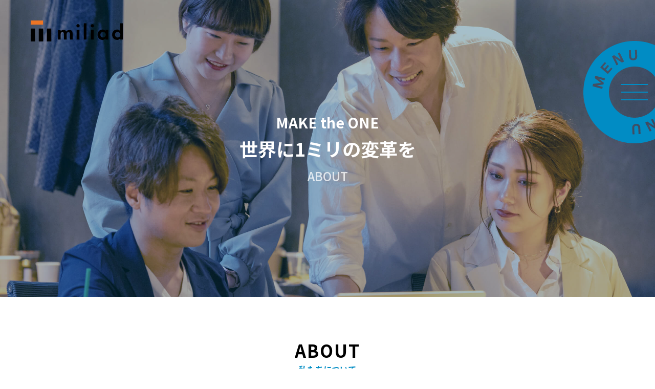

--- FILE ---
content_type: text/html
request_url: http://miliad.co.jp/about.html
body_size: 14924
content:
<!DOCTYPE html>
<html>
  <head>
    <meta charset="utf-8">
    <meta http-equiv="X-UA-Compatible" content="IE=edge">
    <meta name="viewport" content="width=device-width, initial-scale=1.0, viewport-fit=cover">
    <meta name="format-detection" content="telephone=no">
    <meta name="msapplication-square70x70logo" content="https://www.miliad.co.jp/img/favicons/site-tile-70x70.png">
    <meta name="msapplication-square150x150logo" content="https://www.miliad.co.jp/img/favicons/site-tile-150x150.png">
    <meta name="msapplication-wide310x150logo" content="https://www.miliad.co.jp/img/favicons/site-tile-310x150.png">
    <meta name="msapplication-square310x310logo" content="https://www.miliad.co.jp/img/favicons/site-tile-310x310.png">
    <meta name="msapplication-TileColor" content="#0078d7">
    <meta http-equiv="Expires" content="3600">
    <title>ABOUT | 株式会社ミリアド</title>
    <meta name="description" content="株式会社ミリアドは『誰でも』『簡単に』使えるシンプルなITサービスで世の中の『当たり前』を作るために活動してまいります。">
    <meta property="og:title" content="株式会社ミリアド">
    <meta property="og:type" content="website">
    <meta property="og:image" content="https://www.miliad.co.jp/img/ogp-image.png">
    <meta property="og:url" content="https://www.miliad.co.jp/">
    <meta property="og:description" content="株式会社ミリアドは『誰でも』『簡単に』使えるシンプルなITサービスで世の中の『当たり前』を作るために活動してまいります。">
    <meta property="og:site_name" content="株式会社ミリアド">
    <meta property="og:locale" content="ja">
    <link rel="shortcut icon" type="image/vnd.microsoft.icon" href="https://www.miliad.co.jp/img/favicons/favicon.ico">
    <link rel="icon" type="image/vnd.microsoft.icon" href="https://www.miliad.co.jp/img/favicons/favicon.ico">
    <link rel="apple-touch-icon" sizes="57x57" href="https://www.miliad.co.jp/img/favicons/apple-touch-icon-57x57.png">
    <link rel="apple-touch-icon" sizes="60x60" href="https://www.miliad.co.jp/img/favicons/apple-touch-icon-60x60.png">
    <link rel="apple-touch-icon" sizes="72x72" href="https://www.miliad.co.jp/img/favicons/apple-touch-icon-72x72.png">
    <link rel="apple-touch-icon" sizes="76x76" href="https://www.miliad.co.jp/img/favicons/apple-touch-icon-76x76.png">
    <link rel="apple-touch-icon" sizes="114x114" href="https://www.miliad.co.jp/img/favicons/apple-touch-icon-114x114.png">
    <link rel="apple-touch-icon" sizes="120x120" href="https://www.miliad.co.jp/img/favicons/apple-touch-icon-120x120.png">
    <link rel="apple-touch-icon" sizes="144x144" href="https://www.miliad.co.jp/img/favicons/apple-touch-icon-144x144.png">
    <link rel="apple-touch-icon" sizes="152x152" href="https://www.miliad.co.jp/img/favicons/apple-touch-icon-152x152.png">
    <link rel="apple-touch-icon" sizes="180x180" href="https://www.miliad.co.jp/img/favicons/apple-touch-icon-180x180.png">
    <link rel="icon" type="image/png" sizes="36x36" href="https://www.miliad.co.jp/img/favicons/android-chrome-36x36.png">
    <link rel="icon" type="image/png" sizes="48x48" href="https://www.miliad.co.jp/img/favicons/android-chrome-48x48.png">
    <link rel="icon" type="image/png" sizes="72x72" href="https://www.miliad.co.jp/img/favicons/android-chrome-72x72.png">
    <link rel="icon" type="image/png" sizes="96x96" href="https://www.miliad.co.jp/img/favicons/android-chrome-96x96.png">
    <link rel="icon" type="image/png" sizes="128x128" href="https://www.miliad.co.jp/img/favicons/android-chrome-128x128.png">
    <link rel="icon" type="image/png" sizes="144x144" href="https://www.miliad.co.jp/img/favicons/android-chrome-144x144.png">
    <link rel="icon" type="image/png" sizes="152x152" href="https://www.miliad.co.jp/img/favicons/android-chrome-152x152.png">
    <link rel="icon" type="image/png" sizes="192x192" href="https://www.miliad.co.jp/img/favicons/android-chrome-192x192.png">
    <link rel="icon" type="image/png" sizes="256x256" href="https://www.miliad.co.jp/img/favicons/android-chrome-256x256.png">
    <link rel="icon" type="image/png" sizes="384x384" href="https://www.miliad.co.jp/img/favicons/android-chrome-384x384.png">
    <link rel="icon" type="image/png" sizes="512x512" href="https://www.miliad.co.jp/img/favicons/android-chrome-512x512.png">
    <link rel="icon" type="image/png" sizes="36x36" href="https://www.miliad.co.jp/img/favicons/icon-36x36.png">
    <link rel="icon" type="image/png" sizes="48x48" href="https://www.miliad.co.jp/img/favicons/icon-48x48.png">
    <link rel="icon" type="image/png" sizes="72x72" href="https://www.miliad.co.jp/img/favicons/icon-72x72.png">
    <link rel="icon" type="image/png" sizes="96x96" href="https://www.miliad.co.jp/img/favicons/icon-96x96.png">
    <link rel="icon" type="image/png" sizes="128x128" href="https://www.miliad.co.jp/img/favicons/icon-128x128.png">
    <link rel="icon" type="image/png" sizes="144x144" href="https://www.miliad.co.jp/img/favicons/icon-144x144.png">
    <link rel="icon" type="image/png" sizes="152x152" href="https://www.miliad.co.jp/img/favicons/icon-152x152.png">
    <link rel="icon" type="image/png" sizes="160x160" href="https://www.miliad.co.jp/img/favicons/icon-160x160.png">
    <link rel="icon" type="image/png" sizes="192x192" href="https://www.miliad.co.jp/img/favicons/icon-192x192.png">
    <link rel="icon" type="image/png" sizes="196x196" href="https://www.miliad.co.jp/img/favicons/icon-196x196.png">
    <link rel="icon" type="image/png" sizes="256x256" href="https://www.miliad.co.jp/img/favicons/icon-256x256.png">
    <link rel="icon" type="image/png" sizes="384x384" href="https://www.miliad.co.jp/img/favicons/icon-384x384.png">
    <link rel="icon" type="image/png" sizes="512x512" href="https://www.miliad.co.jp/img/favicons/icon-512x512.png">
    <link rel="icon" type="image/png" sizes="16x16" href="https://www.miliad.co.jp/img/favicons/icon-16x16.png">
    <link rel="icon" type="image/png" sizes="24x24" href="https://www.miliad.co.jp/img/favicons/icon-24x24.png">
    <link rel="icon" type="image/png" sizes="32x32" href="https://www.miliad.co.jp/img/favicons/icon-32x32.png">
    <link rel="manifest" href="https://www.miliad.co.jp/img/favicons/manifest.json">
    <link rel="preconnect" href="https://fonts.googleapis.com">
    <link rel="preconnect" href="https://fonts.gstatic.com" crossorigin>
    <link rel="stylesheet" href="https://fonts.googleapis.com/css2?family=Noto+Sans+JP:wght@400;500;700&amp;display=swap">
    <link rel="stylesheet" href="/css/main.min.css?ver=20251209">
    <script>
      (function(i,s,o,g,r,a,m){i['GoogleAnalyticsObject']=r;i[r]=i[r]||function(){
      (i[r].q=i[r].q||[]).push(arguments)},i[r].l=1*new Date();a=s.createElement(o),
      m=s.getElementsByTagName(o)[0];a.async=1;a.src=g;m.parentNode.insertBefore(a,m)
      })(window,document,'script','https://www.google-analytics.com/analytics.js','ga');
      ga('create', 'G-4W6ERYEL5M', 'miliad.co.jp');
      ga('send', 'pageview');
    </script>
  </head>
  <body>
    <div class="l-container">
      <header class="l-header">
        <h1 class="l-header_logo"><a href="/"><img src="./img/main-logo-new.svg" alt="株式会社ミリアド"></a></h1>
      </header>
      <nav class="l-menu">
        <input class="checkbox-toggle" type="checkbox">
        <div class="l-menu_hamburger">
          <div></div>
        </div>
        <div class="l-menu_circle"></div>
        <div class="l-menu_content">
          <div>
            <div>
              <ul>
                <li><a href="/">HOME</a></li>
                <li><a href="/about.html">ABOUT</a></li>
                <li><a href="/sdgs.html">SDGs</a></li>
                <li><a href="//www.wantedly.com/companies/company_2069858" target="_blank">RECRUIT</a></li>
                <li><a href="/contact.html">CONTACT</a></li>
              </ul>
            </div>
          </div>
        </div>
      </nav>
      <main class="l-content">
        <section class="page-visual page-visual-about a-fade">
          <div class="section_inner">
            <p class="page-visual_catch">MAKE the ONE</p>
            <h3 class="page-visual_title">世界に1ミリの変革を</h3>
          </div>
        </section>
        <section class="section section-about a-fade">
          <div class="section_inner">
            <h3 class="section_title">ABOUT</h3>
            <p class="section-about_text">「世界に1ミリの変革を」というVISIONを掲げ、<br>誰もが当たり前に使っていただけるようなサービスをリリースしてまいります。<br>当社のサービスに関わる全ての方に満足していただけるような機会を創造していきます。</p>
          </div>
        </section>
        <section class="section section-message section_blue a-fade">
          <div class="section_inner">
            <h3 class="section_title">MESSAGE</h3>
            <div class="section-message_wrap">
              <div class="section-message_photo"><img src="./img/about-message.jpg"></div>
              <div class="section-message_text">
                <p>ミリアドという社名には、世の中を【1ミリ】アップデートできるようなサービスを世の中に追加【add】していきたいという私の想いをのせております。</p>
                <p>波と同じで、たった1ミリのうねりでもそこに参画してくれる企業様や利用してくれるユーザー様に広がることで、いつかは大きな波になって世界を変えてくれると信じております。 いつの時代も各業界で様々な課題があると思いますが、そういった小さな課題を解決できるシンプルなサービスを提供していくことが大きな波を作る第一歩だと考えています。</p>
                <p>最初は一人で掲げた想いでしたが、今では社員だけでなく多くのお客様や関係各社にも同じ想いを共有できており、少しずつ様々な業界で無くてはならないサービスをリリースできております。</p>
                <p>今後も最初に掲げた想いを変えることなく世の中のスタンダードとなれるサービスを提供して参ります。</p>
                <p class="message-foot">代表取締役 : CEO樋口清政</p>
              </div>
            </div>
          </div>
        </section>
        <section class="section section-company a-fade">
          <div class="section_inner">
            <h3 class="section_title">COMPANY</h3>
            <ul>
              <li><span class="company-title">本社</span><span class="company-text">株式会社ミリアド（英文社名：Miliad, inc.）</span></li>
              <li><span class="company-title">代表取締役</span><span class="company-text">CEO 樋口清政</span></li>
              <li><span class="company-title">設立</span><span class="company-text">2018年11月</span></li>
              <li><span class="company-title">資本金</span><span class="company-text">1,600万円（資本準備金含む）</span></li>
              <li><span class="company-title">事業内容</span><span class="company-text">ノーコードツール「キュリア」の開発、運営</span></li>
              <li><span class="company-title">所在地</span><span class="company-text">[東京本社]<br>〒150-0043 東京都渋谷区道玄坂1-2-3 渋谷フクラス17F <br class="break">[大阪支店]<br>〒532-0004 大阪府大阪市淀川区西宮原2-1-3 <br class="sp">SORA新大阪21-20F<br class="break">[福岡支店]<br>〒810-0041 福岡県福岡市中央区大名1-9-50 <br class="sp">ネクストオーク大名2F</span></li>
            </ul>
          </div>
        </section>
      </main>
      <footer class="l-footer">
        <section class="section footer-contact a-slide-right">
          <div class="footer-contact_inner">
            <h2 class="section_title">CONTACT</h2>
            <p class="footer-contact_text">お問い合わせやご相談は、お問い合わせフォームよりお願いいたします。</p>
            <div class="c-button c-button_white c-button_large"><a href="/contact.html"><span>お問い合わせフォームはこちら</span></a></div>
          </div>
        </section>
        <div class="l-footer_content">
          <div class="l-footer_inner">
            <div class="l-footer_navigation">
              <h1 class="l-footer_logo"><a href="/"><img src="./img/main-logo-new.svg" alt="株式会社ミリアド"></a></h1>
              <div class="l-footer_menu">
                <ul>
                  <li><a href="/">ホーム</a></li>
                  <li><a href="/about.html">会社情報</a></li>
                  <li><a href="/sdgs.html">SDGsへの取り組み</a></li>
                  <li><a href="//www.wantedly.com/companies/company_2069858" target="_blank">採用情報</a></li>
                  <li><a href="/contact.html">お問い合わせ</a></li>
                </ul>
              </div>
            </div>
            <div class="l-footer_main">
              <div class="l-footer_information">
                <h2>株式会社ミリアド（Miliad, inc.）</h2>
                <ul>
                  <li><span>東京本社</span>〒150-0043 東京都渋谷区道玄坂1-2-3 <br class="sp">渋谷フクラス17F</li>
                  <li><span>大阪支店</span>〒532-0004 大阪府大阪市淀川区西宮原2-1-3 <br class="sp">SORA新大阪21-20F</li>
                  <li><span>福岡支店</span>〒810-0041 福岡県福岡市中央区大名1-9-50 <br class="sp">ネクストオーク大名2F</li>
                </ul>
              </div>
              <div class="l-footer_eruboshi"> <img src="./img/logo-eruboshi.png" alt="えるぼし"></div>
            </div>
            <div class="l-footer_privacy"><a href="//qlear.cloud/media/privacy" target="_blank">プライバシーポリシー</a><a href="//qlear.cloud/media/privacy_policy" target="_blank">個人情報の取り扱いについて</a></div>
            <div class="l-footer_copyright">
              Copyright &copy;
              <script type="text/javascript">myDate = new Date() ;myYear = myDate.getFullYear ();document.write(myYear);</script>
              Miliad, inc. All Rights Reserved.
            </div>
          </div>
        </div>
      </footer>
      <div class="gotop"><a href="#"><img src="/img/button-arrow-blue.svg" alt="ページトップへ戻る"></a></div>
    </div>
    <script src="https://code.jquery.com/jquery-2.2.4.min.js"></script>
    <script src="https://cdn.jsdelivr.net/npm/jquery-inview@1.1.2/jquery.inview.min.js"></script>
    <script src="/js/main.min.js"></script>
  </body>
</html>

--- FILE ---
content_type: text/css
request_url: http://miliad.co.jp/css/main.min.css?ver=20251209
body_size: 35635
content:
@charset "UTF-8";@-webkit-keyframes text-clip{0%{-webkit-clip-path:polygon(0% 100%,100% 100%,100% 100%,0% 100%);clip-path:polygon(0% 100%,100% 100%,100% 100%,0% 100%)}to{-webkit-clip-path:polygon(0 0,100% 0,100% 100%,0 100%);clip-path:polygon(0 0,100% 0,100% 100%,0 100%)}}@keyframes text-clip{0%{-webkit-clip-path:polygon(0% 100%,100% 100%,100% 100%,0% 100%);clip-path:polygon(0% 100%,100% 100%,100% 100%,0% 100%)}to{-webkit-clip-path:polygon(0 0,100% 0,100% 100%,0 100%);clip-path:polygon(0 0,100% 0,100% 100%,0 100%)}}@-webkit-keyframes inner-right01{0%{-webkit-transform:translateX(36%);transform:translateX(36%)}to{-webkit-transform:none;transform:none}}@keyframes inner-right01{0%{-webkit-transform:translateX(36%);transform:translateX(36%)}to{-webkit-transform:none;transform:none}}@-webkit-keyframes inner-right02{0%{-webkit-transform:translateX(25%);transform:translateX(25%)}to{-webkit-transform:none;transform:none}}@keyframes inner-right02{0%{-webkit-transform:translateX(25%);transform:translateX(25%)}to{-webkit-transform:none;transform:none}}@-webkit-keyframes image-in{0%{-webkit-clip-path:polygon(0 0,100% 0,100% 0,0 0);clip-path:polygon(0 0,100% 0,100% 0,0 0)}to{-webkit-clip-path:polygon(0 0,100% 0,100% 100%,0 100%);clip-path:polygon(0 0,100% 0,100% 100%,0 100%)}}@keyframes image-in{0%{-webkit-clip-path:polygon(0 0,100% 0,100% 0,0 0);clip-path:polygon(0 0,100% 0,100% 0,0 0)}to{-webkit-clip-path:polygon(0 0,100% 0,100% 100%,0 100%);clip-path:polygon(0 0,100% 0,100% 100%,0 100%)}}@-webkit-keyframes content-out{0%{opacity:1}to{opacity:0}}@keyframes content-out{0%{opacity:1}to{opacity:0}}@-webkit-keyframes dot-grow{0%{-webkit-transform:scale(0);transform:scale(0)}10%{-webkit-transform:scale(.2);transform:scale(.2)}to{-webkit-transform:scale(1);transform:scale(1)}}*,::after,::before{margin:0;padding:0;box-sizing:border-box}:root{font-size:10px}body{font-size:1.4rem;font-family:"Noto Sans JP",sans-serif}img{max-width:100%;height:auto}.align-left{text-align:left}.align-center{text-align:center}.align-right{text-align:right}.font-large{font-size:115%}.font-small{font-size:85%}.font-normal{font-weight:400}.font-semibold{font-weight:500}.font-bold{font-weight:700}a{color:#008cc4}a:hover{color:#017aab}a.external::after{content:url(/img/icon-external.svg);position:relative;top:.3rem;padding-left:.75rem}.loading{position:fixed;width:100vw;height:100vh;z-index:-1}.loading .top-visual_title{width:100%;padding-bottom:6rem}.loading .top-visual_title span{display:block}.loading .top-visual_title-en{-webkit-animation:text-clip 1.5s .2s cubic-bezier(.5,0,.1,1) both;animation:text-clip 1.5s .2s cubic-bezier(.5,0,.1,1) both}@media (min-width:961px){.loading .top-visual_title-en{-webkit-animation:text-clip 1.5s .2s cubic-bezier(.5,0,.1,1) both,inner-right01 1s 2s ease both;animation:text-clip 1.5s .2s cubic-bezier(.5,0,.1,1) both,inner-right01 1s 2s ease both}}.loading .top-visual_title-jp{-webkit-animation:text-clip 1.5s .2s cubic-bezier(.5,0,.1,1) both;animation:text-clip 1.5s .2s cubic-bezier(.5,0,.1,1) both}@media (min-width:961px){.loading .top-visual_title-jp{-webkit-animation:text-clip 1.5s .2s cubic-bezier(.5,0,.1,1) both,inner-right02 1s 2s ease both;animation:text-clip 1.5s .2s cubic-bezier(.5,0,.1,1) both,inner-right02 1s 2s ease both}}.loading .top-visual_movie{top:0;-webkit-animation:image-in 1s cubic-bezier(.5,0,.1,1) 2.1s backwards;animation:image-in 1s cubic-bezier(.5,0,.1,1) 2.1s backwards}.loading .top-visual_text{opacity:0}.l-container{position:relative;width:100vw;height:auto;overflow-x:hidden}.l-container_top{opacity:0;overflow:hidden;height:100vh}.l-header{position:fixed;padding:1rem 2rem;z-index:1}@media (min-width:641px){.l-header{padding:2rem 6rem}}.l-footer_logo a:hover,.l-header_logo a:hover{opacity:.75}.l-header_logo img{margin:2rem 0;width:140px;transition:.2s linear}@media (min-width:641px){.l-header_logo img{width:180px}}.l-header.scroll .l-header_logo img{margin:0;width:120px}@media (min-width:641px){.l-header.scroll .l-header_logo img{width:160px}}.l-menu{position:fixed;top:1rem;right:1rem;z-index:10}@media (min-width:961px){.l-menu{top:140px;right:0}}.l-menu .checkbox-toggle{position:absolute;top:0;right:0;z-index:2;cursor:pointer;width:60px;height:60px;opacity:0}@media (min-width:641px){.l-menu .checkbox-toggle{width:200px;height:200px}}.l-menu .checkbox-toggle:checked+.l-menu_hamburger>div{-webkit-transform:rotate(135deg);transform:rotate(135deg);background-color:#fff}.l-menu .checkbox-toggle:checked+.l-menu_hamburger>div:before{top:0;-webkit-transform:rotate(90deg);transform:rotate(90deg)}.l-menu .checkbox-toggle:checked+.l-menu_hamburger>div::after{top:0;-webkit-transform:rotate(90deg);transform:rotate(90deg);opacity:0}.l-menu .checkbox-toggle:checked~.l-menu_content{pointer-events:auto;visibility:visible}.l-menu .checkbox-toggle:checked~.l-menu_content>div{-webkit-transform:scale(1);transform:scale(1);transition-duration:.75s}.l-menu .checkbox-toggle:checked~.l-menu_content>div>div{opacity:1;transition:opacity .4s ease .4s}.l-menu .checkbox-toggle:checked:hover+.l-menu_hamburger>div{-webkit-transform:rotate(225deg);transform:rotate(225deg)}.l-menu_hamburger,.l-menu_hamburger>div{display:flex;align-items:center;justify-content:center}.l-menu_hamburger{top:0;right:0;z-index:1;padding:.5em 1em;border-radius:0 .12em .12em 0;cursor:pointer;-webkit-backface-visibility:hidden;backface-visibility:hidden;position:absolute;width:60px;height:60px}@media (min-width:641px){.l-menu_hamburger{width:80px;height:80px}}.l-menu_hamburger>div{position:relative;flex:none;width:100%;height:2px;background-color:#008cc4;transition:all .4s ease}.l-menu_hamburger>div:before{content:"";position:absolute;z-index:1;top:-10px;left:0;width:100%;height:2px;background:inherit;transition:all .2s ease}@media (min-width:641px){.l-menu_hamburger>div:before{top:-15px}}.l-menu_hamburger>div::after{content:"";position:absolute;z-index:1;left:0;width:100%;height:2px;background:inherit;transition:all .4s ease;top:10px}@media (min-width:641px){.l-menu_hamburger>div::after{top:15px}}.l-menu_circle,.top-visual_text br{display:none}@media (min-width:641px){.l-menu_circle{position:relative;display:block;left:60px;top:-60px;width:200px;height:200px;background-image:url(/img/menu-circle.svg);background-size:100%}}.l-menu_content,.l-menu_content>div{-webkit-backface-visibility:hidden;backface-visibility:hidden;overflow:hidden}.l-menu_content{position:fixed;top:0;left:0;width:100%;height:100%;pointer-events:none;visibility:hidden;outline:1px solid transparent;display:flex;align-items:center;justify-content:center}.l-menu_content>div,.l-menu_content>div>div{flex:none;display:flex;align-items:center;justify-content:center}.l-menu_content>div{width:300vw;height:300vw;color:#fefefe;background:rgba(0,140,196,.95);border-radius:50%;-webkit-transform:scale(0);transform:scale(0);transition:all .4s ease}@media (min-width:641px){.l-menu_content>div{width:200vw;height:200vw}}.l-menu_content>div>div{text-align:center;max-width:90vw;max-height:100vh;opacity:0;transition:opacity .4s ease;overflow-y:auto}.l-menu_content>div>div>ul{list-style:none;padding:0 1em;margin:0;display:block;max-height:100vh}.l-menu_content>div>div>ul>li{padding:0;margin:1em;font-size:2.4rem;display:block}.l-menu_content>div>div>ul>li>a{position:relative;display:inline;cursor:pointer;transition:color .4s ease;font-size:2.8rem;font-weight:700;color:#fff;text-decoration:none}@media (min-width:641px){.l-menu_content>div>div>ul>li>a{font-size:3.6rem}}.l-footer_menu ul li a::after,.l-footer_privacy a::after,.l-menu_content>div>div>ul>li>a::after,.top-news ul li a::after{position:absolute;left:0;content:"";width:100%;-webkit-transform:scale(0,1);transform:scale(0,1);-webkit-transform-origin:left top;transform-origin:left top;transition:transform .3s;transition:transform .3s,-webkit-transform .3s}.l-menu_content>div>div>ul>li>a::after{background:rgba(255,255,255,.75);bottom:-8px;height:4px}.l-footer_menu ul li a:hover::after,.l-footer_privacy a:hover::after,.l-menu_content>div>div>ul>li>a:hover::after,.top-news ul li a:hover::after{-webkit-transform:scale(1,1);transform:scale(1,1)}.l-footer{position:relative;margin-top:4rem}@media (min-width:961px){.l-footer{margin-top:30rem}}.l-footer_content{padding-top:4rem;background-color:rgba(112,213,253,.3)}@media (min-width:961px){.l-footer_content{padding-top:22rem}}.l-footer_inner{padding:0 2rem}@media (min-width:1200px){.l-footer_inner{width:1200px;margin:0 auto}}@media (min-width:769px){.l-footer_navigation{display:flex}}.l-footer_logo{width:98%;text-align:center}@media (min-width:769px){.l-footer_logo{width:180px;text-align:left}}.l-footer_logo img{margin:2rem 0;transition:.2s linear;max-width:180px}.l-footer_eruboshi img,.l-footer_menu{width:100%}.l-footer_menu ul{margin-bottom:6rem}@media (min-width:769px){.l-footer_menu ul{display:flex;justify-content:right;width:-webkit-fit-content;width:-moz-fit-content;width:fit-content;margin:.5rem 0 .5rem auto}}.l-footer_menu ul li{margin:1.6rem;list-style:none;text-align:center}@media (min-width:769px){.l-footer_menu ul li{text-align:left}}.l-footer_menu ul li a{font-weight:500}.l-footer_menu ul li a::after,.l-footer_privacy a::after,.top-news ul li a::after{bottom:-6px;height:2px;background:rgba(0,0,0,.5)}.l-footer_main{display:flex;flex-direction:column;align-items:center;gap:2rem}@media (min-width:769px){.l-footer_main{flex-direction:row;justify-content:space-between}}.l-footer_information h2{font-size:2rem;text-align:center}@media (min-width:769px){.l-footer_information h2{text-align:left}}.l-footer_information ul{margin-top:1.6rem;list-style:none}.l-footer_information ul li{margin:.5rem 0;font-size:1.5rem;text-align:center}@media (min-width:769px){.l-footer_information ul li{text-align:left}}.l-footer_information ul li span{display:block;padding-right:1rem;font-weight:700}@media (min-width:769px){.l-footer_information ul li span{display:inline}}.l-footer_eruboshi{width:14rem}.l-footer_privacy{padding-top:4rem;text-align:center}@media (min-width:769px){.l-footer_privacy{display:flex;justify-content:center}}.l-footer_privacy a{display:inline-block;position:relative;margin:.5rem 1rem;text-decoration:none;font-size:1.4rem;font-weight:500;color:#000}.l-footer_copyright{padding:2rem 2rem 4rem;font-size:1.2rem;text-align:center}.l-footer .footer-contact{text-align:center;margin:0 1rem;padding-bottom:6rem}@media (min-width:961px){.l-footer .footer-contact{position:absolute;top:-250px;left:50%;margin-left:-480px;padding-bottom:12rem;width:960px}}.l-footer .footer-contact_inner{margin:0 auto;padding:4rem 4rem 6rem;background-color:#008cc4;border-radius:3.6rem}.l-footer .footer-contact .section_title{color:#fff}.l-footer .footer-contact .section_title::after{content:"コンタクト";color:rgba(255,255,255,.5)}.l-footer .footer-contact_text{margin:3rem auto 4rem;font-size:1.8rem;color:#fff}.section{padding:4rem 2rem 6rem}.section_blue{background-color:#e0f6ff}@media (min-width:769px){.section{padding:8rem 2rem 12rem}}.section_inner{margin:0 auto;padding-left:2rem;padding-right:2rem}@media (min-width:1200px){.section_inner{max-width:1120px}}.section_title{font-size:2.8rem;text-align:center;letter-spacing:.2rem}@media (min-width:641px){.section_title{font-size:3.4rem}}.section_title::after{display:block;color:#008cc4;font-size:1.6rem;letter-spacing:0}.section_subtitle{margin-bottom:2rem;font-size:2rem;text-align:center;letter-spacing:.2rem}@media (min-width:641px){.section_subtitle{font-size:2.4rem}}.top-visual{position:relative;display:flex;align-items:center;width:100%;height:auto;min-height:620px}@media (min-width:769px){.top-visual{height:720px}}.top-visual_movie{position:absolute;display:none;background:url(/img/intro-bg.jpg) no-repeat;background-size:cover;z-index:1}@media (min-width:961px){.top-visual_movie{display:block;left:60%;width:40%}}@media (min-width:1200px){.top-visual_movie{left:50%;width:50%}}.top-visual_movie,.top-visual_movie video{height:100%;border-radius:0 0 0 6rem}.top-visual_inner{width:90%;margin:0 auto;text-align:center}@media (min-width:961px){.top-visual_inner{text-align:left}}@media (min-width:1200px){.top-visual_inner{width:1160px}}.top-visual_title{height:100%;font-size:3.4rem;font-weight:700;width:100%;text-align:center}@media (min-width:641px){.top-visual_title{font-size:4.2rem}}@media (min-width:769px){.top-visual_title{font-size:5.4rem}}@media (min-width:961px){.top-visual_title{width:60%;text-align:left}}@media (min-width:1200px){.top-visual_title{width:50%}}.top-visual_title-en{display:block;margin-bottom:1rem;font-size:2.4rem}@media (min-width:641px){.top-visual_title-en{margin-bottom:0;font-size:3rem}}@media (min-width:769px){.top-visual_title-en{font-size:4.2rem}}.top-visual_title-jp{letter-spacing:-.2rem}.top-visual_text{margin:3rem auto;font-size:2rem;line-height:3.6rem;text-align:center}@media (min-width:961px){.top-visual_text{text-align:left}}@media (min-width:961px){.top-visual_text br{display:inline}}.top-about{margin-top:0;text-align:center}@media (min-width:769px){.top-about{margin-top:10rem;background-image:url(/img/bg-text-about.svg);background-position:right top;background-repeat:no-repeat}}.top-about .section_title::after{content:"私たちについて"}.top-about-mission{margin:8rem auto 2rem;max-width:770px;padding-right:2rem;padding-bottom:4rem;padding-left:2rem;border:5px solid #000;border-radius:2rem;background-color:rgba(255,255,255,.9)}@media (min-width:769px){.top-about-mission{margin-bottom:4rem}}.top-about-mission h3{width:210px;margin:-3.5rem auto 2rem;padding:2rem 6rem;background-color:#000;border-radius:3rem;color:#fff;font-size:2.1rem;font-weight:400;line-height:1}.top-about-mission p{font-size:2rem;font-weight:700}@media (min-width:769px){.top-about-mission p{font-size:2.4rem}}.top-about-text{max-width:920px;margin:0 2rem 2rem;font-size:1.8rem;font-weight:500;line-height:2;text-align:left}@media (min-width:769px){.top-about-text{margin:0 auto 2rem;font-size:2rem;text-align:center}}.top-service{display:block;width:100%;padding:2rem 4rem 6rem;background-color:rgba(0,140,196,.8)}@media (min-width:769px){.top-service{display:flex;padding:0 0 6rem;background:0 0;width:100%}}@media (min-width:961px){.top-service{padding:0 0 12rem}}.top-service .section_title{text-align:center;color:#fff}@media (min-width:769px){.top-service .section_title{margin-left:4rem;text-align:left}}.top-service .section_title::after{content:"サービス";color:rgba(255,255,255,.5)}.top-service-left{flex:2}@media (min-width:769px){.top-service-left{flex:4;position:relative;margin-right:10rem;background-color:#008cc4;background-image:url(/img/bg-text-service.svg);background-position:left top;background-repeat:no-repeat;border-radius:0 6rem 6rem 0;height:720px}}@media (min-width:961px){.top-service-left{margin-right:14rem}}.top-service-left_inner{margin-top:4rem}@media (min-width:961px){.top-service-left_inner{margin:10rem 0 auto auto;width:420px}}.top-service-right{flex:5}@media (min-width:961px){.top-service-right_inner{width:540px}}.top-service-right .align-right{margin-top:4rem;text-align:center}@media (min-width:769px){.top-service-right .align-right{margin-top:0;text-align:right}}.top-service-right .align-right .c-button a,.top-service_logo{background-color:#fff}.top-service_logo{margin:4rem auto;display:flex;align-items:center;justify-content:center;width:270px;height:270px;border-radius:50%;border:1px solid #008cc4;box-shadow:.5rem 1rem 0 #008cc4}@media (min-width:769px){.top-service_logo{position:absolute;top:8rem;right:-12rem}}.top-service_logo img{margin-top:-5%;width:80%}.top-service_text{order:2;margin-bottom:2rem;font-size:1.8rem}.top-service_text p{margin:1rem auto;line-height:2;color:#fff}@media (min-width:769px){.top-service_text p{color:#000;padding-right:4rem}}.top-service_image{order:1;position:relative}@media (min-width:769px){.top-service_image{min-height:440px}}.top-service_image-pc{margin-left:-2rem}@media (min-width:769px){.top-service_image-pc{position:absolute;margin-left:auto;left:0;top:10rem}}.top-service_image-pc img{width:90%}@media (min-width:769px){.top-service_image-pc img{width:520px}}.top-service_image-mobile{position:absolute;text-align:right;top:0;right:-2rem}@media (min-width:769px){.top-service_image-mobile{right:2rem;top:-2rem}}.top-service_image-mobile img{width:50%}@media (min-width:769px){.top-service_image-mobile img{width:240px}}.top-navigation{margin-top:8rem;padding-bottom:2rem;background-color:rgba(112,213,253,.3)}@media (min-width:961px){.top-navigation{padding-bottom:8rem}.top-navigation_inner{display:flex;width:920px;margin:-16rem auto 0}}@media (min-width:641px){.top-navigation_boxes{display:flex}}.top-navigation_box{display:block;margin:4rem 2%;padding-top:200px;width:98%;background-color:#f9f9f9;background-repeat:no-repeat;border-radius:3.6rem;box-shadow:0 0 1rem rgba(0,140,196,.1);text-decoration:none}@media (min-width:641px){.top-navigation_box{margin:0 2%;width:46%}}@media (min-width:769px){.top-navigation_box{margin:0 2rem;padding-top:240px;width:420px}}@media (min-width:961px){.top-navigation_box{padding-top:270px}}.top-navigation_box-sdgs{background-image:url(/img/top-navigation-sdgs.png);background-size:240px;background-position:top 20px center}.top-navigation_box-recruit{background-image:url(/img/top-navigation-recruit.jpg);background-size:100%;background-position:top center}.top-navigation_box-text{padding:1.5rem 4rem 2rem;background-color:#fff;background-image:url(/img/button-arrow-blue.svg);background-size:4.4rem;background-position:right 4rem center;background-repeat:no-repeat;border-radius:0 0 3.6rem 3.6rem;transition:.3s all cubic-bezier(.18,-.01,.3,1)}.top-navigation_box-text h3{font-size:2.8rem}.top-navigation_box-text p{font-size:1.6rem;font-weight:700}.top-navigation a{color:#000;text-decoration:none;cursor:pointer;transition:all .3s}.top-navigation a:hover{opacity:.8}.top-navigation a:hover .top-navigation_box-text{background-position:right 3rem center}.top-partner{margin-top:0;padding-bottom:4rem;text-align:center}.top-partner .section_title::after{content:"パートナー企業"}.top-partner_boxes{display:flex;justify-content:center;flex-wrap:wrap;margin:4rem auto 0;max-width:840px}.top-partner_box{opacity:0;width:calc(50% - 2rem);margin:1rem;-webkit-transform:translate(-5rem,0);transform:translate(-5rem,0);transition:ease-out .75s}@media (min-width:769px){.top-partner_box{width:calc(33.3% - 3rem);margin:1.5rem}}.top-partner_box.slide-right{opacity:1;-webkit-transform:translate(0,0);transform:translate(0,0)}.top-partner_box img{border-radius:1rem}@media (min-width:769px){.top-partner_box img{border-radius:2rem}}.top-news{padding-top:8rem}@media (min-width:769px){.top-news{padding-bottom:4rem;background-image:url(/img/bg-text-news.svg);background-position:right top;background-repeat:no-repeat}}.top-news_inner{margin:0 auto}@media (min-width:961px){.top-news_inner{width:920px}}.top-news .section_title{text-align:left}.top-news .section_title::after{content:"お知らせ";display:inline-block;margin-left:2rem}.top-news ul{margin:2rem auto 1rem;border-top:1px solid #dfdfdf}.top-news ul li{padding:4rem 2rem;border-bottom:1px solid #dfdfdf;list-style:none;display:flex}.top-news ul li .top-news_date{margin-right:2.4rem;color:#a9a9a9}.top-news ul li span{display:block;margin-bottom:1rem}@media (min-width:641px){.top-news ul li span{display:inline-block}}.l-footer_menu ul li a,.top-news ul li a{position:relative;display:inline-block;text-decoration:none;color:#000;font-size:1.6rem}.top-banner{padding-top:0;text-align:center}.top-banner_images{display:flex;align-items:center;justify-content:center;gap:0 16px}.section-sdgs_list ul li img,.top-banner-image,.top-banner-image img{width:100%}@media (min-width:769px){.top-banner-image{width:50%}}@media (min-width:961px){.top-banner-image{width:33.3%}}.top-banner-image a,.top-news ul li a{transition:all .3s}.top-banner-image a:hover{opacity:.75}.bg-dots{position:fixed;z-index:-1;top:0;left:0;width:100vw;height:100vh}.dot{position:absolute;border-radius:50%}.dot01{top:200px;left:50%;margin-left:-200px;width:400px;height:400px;background-color:rgba(112,213,253,.2);-webkit-animation:dot-grow .8s 1s backwards;animation:dot-grow .8s 1s backwards}@media (min-width:769px){.dot01{margin-left:-640px;width:480px;height:480px}}@media (min-width:961px){.dot01{-webkit-animation:dot-grow .8s 3s backwards;animation:dot-grow .8s 3s backwards}}.dot02{top:520px;left:50%;margin-left:200px;width:240px;height:240px;background-color:rgba(112,213,253,.15);-webkit-animation:dot-grow 1.2s 1s backwards;animation:dot-grow 1.2s 1s backwards}@media (min-width:961px){.dot02{-webkit-animation:dot-grow 1.2s 3s backwards;animation:dot-grow 1.2s 3s backwards}}.dot03{top:-100px;left:50%;margin-left:400px;width:300px;height:300px;background-color:rgba(112,213,253,.1);-webkit-animation:dot-grow 1.6s 1s backwards;animation:dot-grow 1.6s 1s backwards}@media (min-width:961px){.dot03{-webkit-animation:dot-grow 1.6s 3s backwards;animation:dot-grow 1.6s 3s backwards}}.dot04{top:800px;left:50%;margin-left:-800px;width:160px;height:160px;background-color:rgba(112,213,253,.05);-webkit-animation:dot-grow 2s 1s backwards;animation:dot-grow 2s 1s backwards}@media (min-width:961px){.dot04{-webkit-animation:dot-grow 2s 3s backwards;animation:dot-grow 2s 3s backwards}}.dot05{top:900px;left:50%;margin-left:800px;width:160px;height:160px;background-color:rgba(112,213,253,.05);-webkit-animation:dot-grow 2s 1s backwards;animation:dot-grow 2s 1s backwards}@media (min-width:961px){.dot05{-webkit-animation:dot-grow 2s 3s backwards;animation:dot-grow 2s 3s backwards}}.dot06{top:-200px;left:50%;margin-left:-800px;width:200px;height:200px;background-color:rgba(112,213,253,.1);-webkit-animation:dot-grow 1.6s 1s backwards;animation:dot-grow 1.6s 1s backwards}@media (min-width:961px){.dot06{-webkit-animation:dot-grow 1.6s 3s backwards;animation:dot-grow 1.6s 3s backwards}}.dot07{top:400px;left:50%;margin-left:-1400px;width:200px;height:200px;background-color:rgba(112,213,253,.15);-webkit-animation:dot-grow 1.2s 1s backwards;animation:dot-grow 1.2s 1s backwards}@media (min-width:961px){.dot07{-webkit-animation:dot-grow 1.2s 3s backwards;animation:dot-grow 1.2s 3s backwards}}.dot08{top:300px;left:50%;margin-left:1200px;width:240px;height:240px;background-color:rgba(112,213,253,.15);-webkit-animation:dot-grow 1.2s 1s backwards;animation:dot-grow 1.2s 1s backwards}@media (min-width:961px){.dot08{-webkit-animation:dot-grow 1.2s 3s backwards;animation:dot-grow 1.2s 3s backwards}}.dot09{top:1400px;left:50%;margin-left:-900px;width:200px;height:200px;background-color:rgba(112,213,253,.1);-webkit-animation:dot-grow 1.6s 1s backwards;animation:dot-grow 1.6s 1s backwards}@media (min-width:961px){.dot09{-webkit-animation:dot-grow 1.6s 3s backwards;animation:dot-grow 1.6s 3s backwards}}.dot10{top:1300px;left:50%;margin-left:1000px;width:200px;height:200px;background-color:rgba(112,213,253,.1);-webkit-animation:dot-grow 1.6s 1s backwards;animation:dot-grow 1.6s 1s backwards}@media (min-width:961px){.dot10{-webkit-animation:dot-grow 1.6s 3s backwards;animation:dot-grow 1.6s 3s backwards}}.page-visual{display:flex;align-items:center;justify-content:center;flex-direction:column;margin-bottom:4rem;width:100%;height:580px;background-size:cover;background-position:center;box-shadow:inset 0 0 0 2000px rgba(2,75,104,.35);color:#fff;text-align:center}@media (min-width:641px){.page-visual{margin-bottom:0}}.page-visual_catch{margin-bottom:.5rem;font-size:2.8rem;font-weight:700}.page-visual_title{font-size:3.6rem;font-weight:700}.page-visual_title::after{display:block;margin-top:1rem;color:rgba(255,255,255,.75);font-size:2.4rem;font-weight:500}.page-visual-about{background-image:url(/img/page-visual-about.jpg)}.page-visual-about .page-visual_title::after{content:"ABOUT"}.page-visual-sdgs{background-image:url(/img/page-visual-sdgs.jpg)}.page-visual-sdgs .page-visual_title::after{content:"SDGs"}.page-visual-recruit{background-image:url(/img/page-visual-recruit.jpg)}.page-visual-recruit .page-visual_title::after{content:"RECRUIT"}.page-visual-contact{height:360px;background-image:url(/img/page-visual-contact.jpg)}.page-visual-contact .page-visual_title::after{content:"CONTACT"}.page-visual-news{height:360px;background-image:url(/img/page-visual-news.jpg)}.page-visual-news .page-visual_title::after{content:"NEWS"}.section-about{text-align:center}.section-about .section_title::after{content:"私たちについて"}.section-about_text{margin-top:4rem;font-size:1.8rem;font-weight:500;line-height:2;text-align:left}@media (min-width:769px){.section-about_text{font-size:2rem;text-align:center}}.section-about_text br{display:none}@media (min-width:769px){.section-about_text br{display:inline}}.section-message .section_inner{max-width:960px}.section-message .section_title::after{content:"代表者挨拶"}.section-message_wrap{margin-top:4rem}@media (min-width:641px){.section-message_wrap{display:flex}}.section-message_photo{width:auto;margin-bottom:4rem;text-align:center}@media (min-width:641px){.section-message_photo{width:270px;margin-bottom:0;margin-right:4rem}}.section-message_photo img{width:240px;height:240px;border-radius:50%}@media (min-width:641px){.section-message_photo img{width:270px;height:270px}}.section-message_text{width:auto}@media (min-width:641px){.section-message_text{flex-basis:auto;width:calc(100% - 270px)}}.section-message_text p{font-size:1.6rem;margin-bottom:1rem;line-height:1.8}.section-message_text p.message-foot{margin-top:2rem;font-size:1.4rem;text-align:right}.section-company ul li span,.section-recruit_detail ul li span{display:block}@media (min-width:641px){.section-company ul li span.company-title{width:14rem}}@media (min-width:641px){.section-company ul li span.company-text{width:calc(100% - 14rem)}}.section-sdgs{padding-bottom:2rem}.section-sdgs .section_title::after{content:"SDGsへの取り組み"}.section-sdgs_text{margin-top:4rem;font-size:1.8rem;font-weight:500;line-height:2;text-align:left}@media (min-width:769px){.section-sdgs_text{font-size:2rem;text-align:center}}.section-sdgs_text br{display:none}@media (min-width:769px){.section-sdgs_text br{display:inline}}.section-sdgs_list{margin-top:4rem}.section-sdgs_list ul{display:flex;flex-wrap:wrap;list-style:none}.section-sdgs_list ul li{width:100%;padding:2rem}@media (min-width:641px){.section-sdgs_list ul li{width:50%}}@media (min-width:961px){.section-sdgs_list ul li{width:25%}}.section-sdgs_list ul li p{margin-top:1rem;font-size:1.6rem;line-height:1.6}.section-sdgs_content{margin:auto;max-width:1080px}.section-sdgs_content-table{display:flex;flex-direction:column;align-items:center;padding:2rem;border-top:1px solid #dfdfdf}@media (min-width:641px){.section-sdgs_content-table{flex-direction:row}}.section-sdgs_content-table:last-child{border-bottom:1px solid #dfdfdf}.section-sdgs_content-left{width:100%;padding:1.5rem;text-align:center}@media (min-width:641px){.section-sdgs_content-left{width:240px}}.section-sdgs_content-left img{margin-top:1rem;width:120px}.section-news_list ul li p.section-news_multi,.section-sdgs_content-right{width:100%}@media (min-width:641px){.section-sdgs_content-right{width:calc(100% - 240px)}}.section-sdgs_content-box{padding:1rem}.section-sdgs_content-item{font-weight:500;font-size:1.675rem}.section-sdgs_content-subtitle,.section-sdgs_content-title{margin-bottom:.5rem;font-weight:500;font-size:2rem}.section-sdgs_content-subtitle{padding-left:1rem;font-size:1.675rem}.section-sdgs_content-list,.section-sdgs_content-order{margin-bottom:.5rem;margin-left:3rem;font-size:1.675rem}.section-sdgs_content-order{font-size:1.5rem}.section-sdgs_content-order li{margin-bottom:.75rem}.section-sdgs_content-order li::first-line{font-size:1.675rem;line-height:1.75}.section-sdgs_content-text{margin-left:1rem;font-size:1.5rem}.section-sdgs_content-subtext{margin-bottom:1rem;margin-left:3rem;font-size:1.5rem}.section-sdgs_content-devider{margin:1.5rem 0;height:1px;border:0;background-color:#dfdfdf}.section-recruit{padding-bottom:0;text-align:center}.section-recruit_text{margin-top:4rem;font-size:1.8rem;font-weight:500;line-height:2;text-align:left}@media (min-width:769px){.section-recruit_text{font-size:2rem;text-align:center}}.section-recruit_text .br-pc{display:none}@media (min-width:769px){.section-recruit_text .br-pc{display:inline}}.section-recruit_label{margin-top:4rem;text-align:center}.section-recruit_label span{display:inline-block;margin:1.5rem;padding:2rem 2rem 2.4rem;width:270px;background-color:#008cc4;border-radius:1rem;color:#fff;font-size:2.4rem;font-weight:700;letter-spacing:2;line-height:1}.section-recruit_detail ul{max-width:768px;text-align:left}.section-recruit_detail ul li{display:flex;padding:3rem 2rem;border-bottom:1px solid #dfdfdf;list-style:none;font-size:1.8rem;font-weight:500}.section-recruit_detail ul li span.company-title{width:10rem;color:#008cc4}@media (min-width:641px){.section-recruit_detail ul li span.company-title{width:14rem}}.section-recruit_detail ul li span.company-text{flex-basis:auto;width:calc(100% - 10rem)}@media (min-width:641px){.section-recruit_detail ul li span.company-text{width:calc(100% - 14rem)}}.section-recruit_detail ul li span span{margin-top:1rem}.section-applicant{padding-bottom:0;text-align:center}.section-applicant_text{margin:4rem 0 2rem;font-size:1.8rem;font-weight:500;line-height:2;text-align:left}@media (min-width:769px){.section-applicant_text{font-size:2rem;text-align:center}}.section-applicant_text .br-pc{display:none}@media (min-width:769px){.section-applicant_text .br-pc{display:inline}}.section-company,.section-news{padding-bottom:0}.section-company .section_inner{max-width:768px}.section-company .section_title::after{content:"会社概要"}.section-company ul,.section-news_list ul,.section-recruit_detail ul{margin:4rem auto 0;border-top:1px solid #dfdfdf}.section-company ul li,.section-news_list ul li{padding:3rem 2rem;border-bottom:1px solid #dfdfdf;list-style:none;font-size:1.6rem}.section-company ul li{display:flex}.section-company ul li span.company-title{width:10rem;color:#008cc4}@media (min-width:641px){.section-company ul li span.company-title{width:14rem}}.section-company ul li span.company-text{flex-basis:auto;width:calc(100% - 10rem)}@media (min-width:641px){.section-company ul li span.company-text{width:calc(100% - 14rem)}}.section-company ul li span.company-text .break{content:"";display:block;margin-bottom:.75rem}.section-news_sort{display:flex;justify-content:center;gap:.75rem;margin-top:3rem}@media (max-width:768px){.section-news_sort{flex-direction:column}}.section-news_sort button{padding:1.5rem 3rem;background-color:#fff;border:1px solid #008cc4;border-radius:3rem;color:#008cc4;font-size:1.5rem;white-space:nowrap;line-height:1;cursor:pointer;transition:background-color .3s linear}.section-news_sort button:hover{background-color:rgba(0,140,196,.06)}.section-news_sort button.is-active{background-color:#008cc4;color:#fff}.section-news_list{margin-top:4rem}.section-news_list ul li{scroll-margin-top:7rem;transition:opacity .4s ease,transform .4s ease;transition:opacity .4s ease,transform .4s ease,-webkit-transform .4s ease}.section-news_list ul li.is-hidden{opacity:0;-webkit-transform:translateY(10px);transform:translateY(10px);pointer-events:none;position:absolute;left:-9999px}.section-news_list ul li p{margin-top:1rem;font-size:1.6rem}@media (min-width:641px){.section-news_list ul li p.section-news_multi{margin-right:2rem;width:calc(100% - 240px)}}.section-news_list ul li span{display:inline-block;font-size:1.4rem}.section-news_date{margin-right:2rem;padding:.75rem 0;color:#a9a9a9}.section-news_label{padding:.75rem 1rem;border-radius:.4rem;color:#fff}.section-news_label01{background-color:#24c3b7}.section-news_label02{background-color:#008cc4}.section-news_content{font-weight:400;line-height:1.8}@media (min-width:641px){.section-news_content{display:flex}}.section-news_content .section-news_title{display:block;margin:.5rem auto 1rem;font-size:2rem;font-weight:500;line-height:1.5}.section-news_content .section-news_subtitle{display:inline-block;margin-top:.5rem;margin-bottom:1rem;padding-left:1.875rem;background-image:url(/img/icon-triangle-right.svg);background-position:left center;background-repeat:no-repeat;background-size:1.375rem;border-radius:.5rem;font-weight:500;font-size:1.675rem}.section-news_image{width:100%;text-align:center}@media (min-width:641px){.section-news_image{width:240px}}.section-news_image img{margin-top:2rem;width:240px}@media (min-width:641px){.section-news_image img{margin-top:0;width:100%}}.section-contact_form{max-width:640px;margin:0 auto}.section-contact_form-group{position:relative;text-align:left;padding-top:4rem;font-size:1.6rem;font-weight:400;line-height:1.75;letter-spacing:.08rem}.section-contact_form-group_submit{text-align:center}.c-button a,.section-contact_form-group_submit button{display:inline-block;position:relative;background-color:#008cc4;border-radius:3rem;color:#fff;font-size:1.8rem;font-weight:500;text-decoration:none;line-height:1;transition:.3s all}.section-contact_form-group_submit button{border:0;padding:2rem 8rem 2rem 3rem}.c-button a::after,.section-contact_form-group_submit button::after{content:"";position:absolute;top:50%;right:2rem;width:36px;height:36px;margin-top:-18px;background-image:url(/img/button-arrow-white.svg);background-size:36px 36px;transition:.3s all cubic-bezier(.18,-.01,.3,1)}.c-button a:hover,.section-contact_form-group_submit button:hover{background-color:#017aab}.c-button a:hover::after,.section-contact_form-group_submit button:hover::after{right:1.4rem}.section-contact_form-title{display:block;width:100%;font-size:1.6rem;font-weight:500;line-height:1.75;letter-spacing:.8px;padding-bottom:1rem}.section-contact_form-text{width:100%;padding:2rem;background-color:rgba(0,140,196,.06);border:0;border-radius:.4rem;font-size:1.8rem}.c-button a{padding:2rem 8rem 2.4rem 3rem}.c-button.c-button_white a{background-color:#fff;color:#008cc4}.c-button.c-button_transparent a::after,.c-button.c-button_white a::after{background-image:url(/img/button-arrow-blue.svg)}.c-button.c-button_white a:hover{background-color:rgba(255,255,255,.9)}.c-button.c-button_transparent a{background:0 0;padding-right:7rem;color:#000}.c-button.c-button_transparent a:hover{background:0 0}.c-button.c-button_large a{padding:2.4rem 8rem 2.4rem 4rem;border-radius:5rem;font-size:1.8rem;line-height:1.4}@media (min-width:769px){.c-button.c-button_large a{font-size:2.2rem}}br.sp{display:inline}@media (min-width:769px){br.sp{display:none}}.gotop{position:fixed;right:2rem;bottom:0;z-index:5}.gotop a{display:block;width:5.4rem;height:7.2rem}.gotop a img{width:5.4rem;-webkit-transform:rotate(-90deg);transform:rotate(-90deg)}.a-fade{transition:ease-out 1s}.a-fade.fade,.a-slide-left.slide-left{opacity:1}.a-fade,.a-slide-left{opacity:0}@media (min-width:769px){.a-slide-left{-webkit-transform:translate(5rem,0);transform:translate(5rem,0);transition:ease-out .75s}}@media (min-width:769px){.a-slide-left.slide-left{-webkit-transform:translate(0,0);transform:translate(0,0)}}.a-slide-right{opacity:0}@media (min-width:769px){.a-slide-right{-webkit-transform:translate(-5rem,0);transform:translate(-5rem,0);transition:ease-out .75s}}.a-slide-right.slide-right{opacity:1}@media (min-width:769px){.a-slide-right.slide-right{-webkit-transform:translate(0,0);transform:translate(0,0)}}.modaal-close:focus:after,.modaal-close:focus:before,.modaal-close:hover:after,.modaal-close:hover:before{background:#017aab!important}

--- FILE ---
content_type: image/svg+xml
request_url: http://miliad.co.jp/img/button-arrow-blue.svg
body_size: 458
content:
<svg width="36" height="36" xmlns="http://www.w3.org/2000/svg"><path d="M18 0c9.941 0 18 8.059 18 18s-8.059 18-18 18S0 27.941 0 18 8.059 0 18 0zm1.973 11.67a.982.982 0 00-1.305.067l-.075.085a.986.986 0 00.085 1.306l3.897 3.895H10.99l-.115.007A.982.982 0 0010 18c0 .54.443.976.99.976h11.64l-3.883 3.887-.076.085a.986.986 0 00.086 1.305.983.983 0 001.39.01l5.524-5.524.076-.085a.986.986 0 00-.086-1.305l-5.602-5.602z" fill="#008CC4" fill-rule="evenodd"/></svg>

--- FILE ---
content_type: image/svg+xml
request_url: http://miliad.co.jp/img/main-logo-new.svg
body_size: 1507
content:
<svg xmlns="http://www.w3.org/2000/svg" id="_レイヤー_1" viewBox="0 0 180 41"><defs><style>.cls-1{stroke-width:0}</style></defs><path d="M0 15.68h8.61v25.29H0zm15.78 0h8.61v25.29h-8.61zm15.79 0h8.61v25.29h-8.61z" class="cls-1"/><path d="M0 .03h24.21v8.1H0z" fill="#ed7524" stroke-width="0"/><path d="M92.48 7.15c1.75 0 3.2 1.45 3.2 3.2s-1.44 3.2-3.2 3.2-3.2-1.45-3.2-3.2 1.44-3.2 3.2-3.2zm2.68 11.21v18.97h-5.35V18.36h5.35zM109.09 5.4v31.93h-5.35V5.4h5.35zm11.27 1.75c1.75 0 3.2 1.45 3.2 3.2s-1.44 3.2-3.2 3.2-3.2-1.45-3.2-3.2 1.44-3.2 3.2-3.2zm2.68 11.21v18.97h-5.35V18.36h5.35zm23.13 0h5.34v18.97h-5.34v-2.45c-1.93 2.76-4.47 3.07-5.83 3.07-5.82 0-9.68-4.55-9.68-10.12s3.81-10.07 9.42-10.07c1.44 0 4.29.26 6.09 3.06v-2.45zm-9.99 9.46c0 3.02 2.19 5.39 5.25 5.39s5.26-2.36 5.26-5.39-2.19-5.34-5.26-5.34-5.25 2.32-5.25 5.34zM174.66 5.4H180v31.93h-5.34v-2.45c-1.93 2.76-4.47 3.07-5.83 3.07-5.82 0-9.68-4.55-9.68-10.12s3.81-10.07 9.42-10.07c1.44 0 4.29.26 6.09 3.06V5.4zm-9.99 22.43c0 3.02 2.19 5.39 5.25 5.39s5.26-2.36 5.26-5.39-2.19-5.34-5.26-5.34-5.25 2.32-5.25 5.34zM53.3 18.96h5.18v2.08c1.95-2.46 4.37-2.67 5.47-2.67 3.86 0 5.35 2.42 5.81 3.35.89-1.44 2.72-3.35 5.9-3.35 2.84 0 4.24 1.32 4.96 2.25 1.19 1.57 1.27 3.14 1.27 5.18v11.54h-5.18V27.33c0-2.16-.47-3.14-.85-3.61-.68-.85-1.61-.93-2.12-.93-1.4 0-2.29.64-2.84 1.61-.68 1.1-.72 2.59-.72 3.56v9.38H65V27.33c0-2.16-.47-3.14-.85-3.61-.68-.85-1.61-.93-2.12-.93-1.4 0-2.29.64-2.84 1.61-.68 1.1-.72 2.59-.72 3.56v9.38h-5.18V18.97z" class="cls-1"/></svg>

--- FILE ---
content_type: application/javascript
request_url: http://miliad.co.jp/js/main.min.js
body_size: 9798
content:
let $pagetop=$(".l-header");$(window).on("scroll",function(){$(this).scrollTop()<=0?$pagetop.removeClass("scroll"):$pagetop.addClass("scroll")}),$(function(){$(window).scroll(function(){var o,t;o=$(".l-menu_circle"),t=.2*$(window).scrollTop(),o.css({transform:"rotate("+t+"deg)"})}),$(".a-fade").on("inview",function(o,t){t&&$(this).addClass("fade")}),$(".a-slide-left").on("inview",function(o,t){t&&$(this).addClass("slide-left")}),$(".a-slide-right").on("inview",function(o,t){t&&$(this).addClass("slide-right")}),$(".top-partner_boxes").on("inview",function(o,t){t&&$(this).find("div").each(function(o){$(this).delay(100*o).queue(function(){$(this).addClass("slide-right").dequeue()})})}),$(".gotop").hide(),$(window).on("scroll",function(){$(this).scrollTop()>100?$(".gotop").slideDown("fast"):$(".gotop").slideUp("fast")}),$(".gotop a").click(function(){return $("body,html").animate({scrollTop:0},500),!1})}),document.URL.match("about|sdgs|contact|recruit|news")||($(window).on("load",function(){var o=window.navigator.userAgent.toLowerCase();$(window).innerWidth()>960?-1!=o.indexOf("chrome")?(setTimeout(function(){$(".l-container_top").css({opacity:"0"}).animate({opacity:"1"},500)},2700),setTimeout(function(){$(".l-container_top").css({"overflow-y":"auto",height:"auto"}),$(".loading").remove()},3200)):(setTimeout(function(){$(".l-container_top").css({opacity:"0"}).animate({opacity:"1"},500)},2e3),setTimeout(function(){$(".l-container_top").css({"overflow-y":"auto",height:"auto"}),$(".loading").remove()},2500)):(setTimeout(function(){$(".l-container_top").css({opacity:"0"}).animate({opacity:"1"},500)},500),setTimeout(function(){$(".l-container_top").css({"overflow-y":"auto",height:"auto"}),$(".loading").remove()},1e3))}),$(window).on("load resize",function(){if($(window).innerWidth()>=769)new Rellax(".parallax")}));
//# sourceMappingURL=[data-uri]

--- FILE ---
content_type: image/svg+xml
request_url: http://miliad.co.jp/img/menu-circle.svg
body_size: 2452
content:
<svg width="192" height="192" xmlns="http://www.w3.org/2000/svg"><path d="M173.498 110.615l-14.198 1.874-.068.263 11.455 8.595.192.33-1.029 3.927-.328.194-17.801-4.664-.195-.331.825-3.14.329-.194 10.21 2.675.068-.263-9.11-6.863-.194-.329.754-2.88.33-.193 11.306-1.514.068-.262-10.207-2.675-.194-.33.823-3.14.33-.194 17.8 4.664.193.33-1.03 3.926-.329.194zm-20.95 40.922l-.38.038-2.096-1.71-.038-.381 5.646-6.92-.039-.379-2.935-2.396-.38.038-5.304 6.5-.382.038-2.096-1.711-.039-.38 5.305-6.499-.038-.381-3.355-2.737-.382.038-5.646 6.92-.38.036-2.097-1.71-.038-.38 8.042-9.853.38-.04 14.257 11.635.037.38-8.041 9.854zm-13.925 11.376l-3.378 1.716-.605.004-12.152-7.79-.24.122 5.636 11.099-.118.364-2.896 1.47-.363-.118-8.334-16.407.12-.364 3.378-1.716.604-.003 12.152 7.79.241-.122-5.637-11.099.119-.365 2.894-1.47.365.12 8.333 16.406-.12.363zm-31.564 11.607l-3.243.157-.285-.257-.55-11.352c-.141-2.882-1.472-4.263-3.997-4.141-2.52.123-3.711 1.626-3.57 4.51l.55 11.35-.257.285-3.243.158-.286-.26-.55-11.35c-.118-2.432.446-4.335 1.688-5.704 1.242-1.37 3.079-2.114 5.511-2.232 2.434-.119 4.335.443 5.705 1.687s2.113 3.08 2.232 5.513l.552 11.352-.257.284zM48 96c0-26.468 21.533-48 48-48s48 21.532 48 48c0 26.467-21.533 48-48 48s-48-21.533-48-48zm-2.292-34.175L31.836 49.734l-.025-.382 8.355-9.588.382-.025 2.04 1.777.026.382-5.868 6.732.027.382 2.856 2.49.383-.027 5.511-6.324.383-.027 2.038 1.779.027.381-5.511 6.326.026.38 3.263 2.845.381-.026 5.867-6.732.383-.025 2.04 1.777.026.383-8.358 9.586-.38.027zm-5.94 11.871l-.332.191-10.18-2.784-.07.26 9.038 6.962.188.331-.785 2.872-.332.19-11.322 1.392-.071.262 10.178 2.783.191.332-.857 3.131-.332.19-17.75-4.852-.189-.332 1.07-3.916.332-.19 14.219-1.723.07-.26-11.361-8.72-.191-.33 1.072-3.916.332-.19 17.75 4.854.188.331-.856 3.132zm14.21-45.103l3.395-1.679.605.003 12.067 7.919.243-.12L64.77 23.56l.121-.364 2.912-1.438.363.122 8.157 16.494-.123.364-3.397 1.677-.605-.002-12.067-7.919-.244.12 5.52 11.158-.123.363-2.91 1.44-.363-.123-8.156-16.494.121-.364zm31.703-11.27l3.245-.123.282.26.427 11.357c.11 2.884 1.426 4.28 3.95 4.184 2.524-.095 3.731-1.586 3.623-4.47l-.43-11.357.261-.28 3.244-.123.282.26.428 11.357c.091 2.433-.492 4.33-1.748 5.686-1.259 1.356-3.103 2.08-5.538 2.172-2.434.092-4.33-.491-5.683-1.749-1.358-1.257-2.082-3.104-2.175-5.537l-.427-11.358.26-.28zM96-.001C42.98 0 0 42.981 0 96c0 53.02 42.98 96 96 96s96-42.98 96-96c0-53.019-42.98-96-96-96z" fill="#018CC4" fill-rule="evenodd"/></svg>